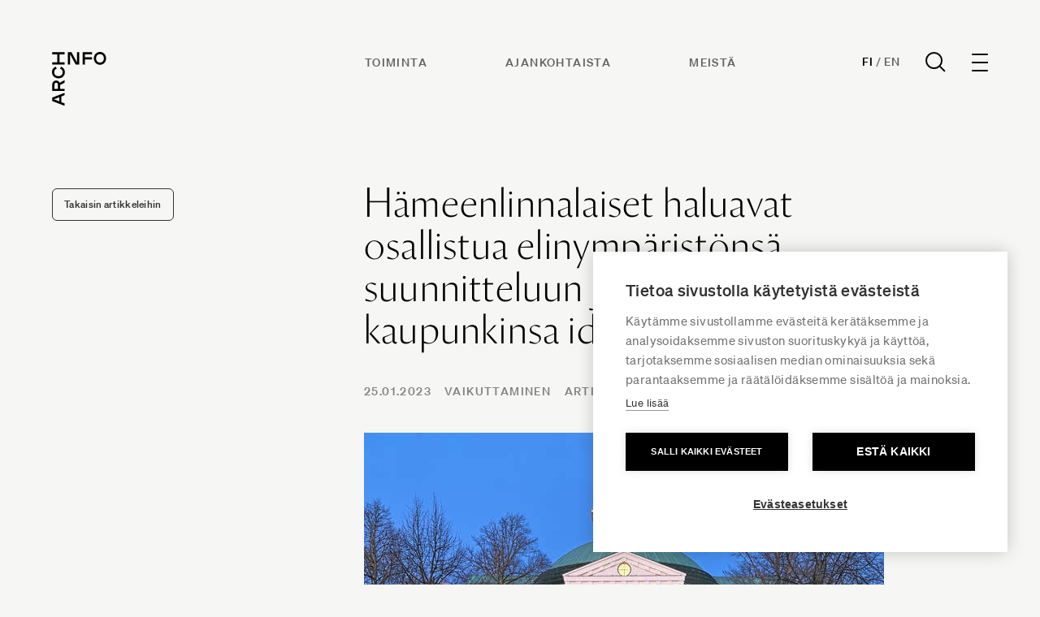

--- FILE ---
content_type: text/html; charset=UTF-8
request_url: https://www.archinfo.fi/artikkelit/hameenlinnalaiset-haluavat-osallistua-elinymparistonsa-suunnitteluun-ja-sailyttaa-kaupunkinsa-identiteetin
body_size: 14118
content:
<!DOCTYPE html><html
lang="fi-FI" class="no-js antialiased smooth-scroll" prefix="og: https://ogp.me/ns# fb: https://ogp.me/ns/fb#"><head><meta
charset="utf-8"><meta
http-equiv="x-ua-compatible" content="ie=edge"><meta
name="viewport" content="width=device-width, initial-scale=1, shrink-to-fit=no"><meta
name="apple-touch-icon" content="/uploads/favicon.png"><link
rel="shortcut icon" href="/uploads/favicon.png" type="image/png"><link
rel="preload" href="" as="font" crossorigin><link
rel="preload" href="" as="font" crossorigin><link
rel="preload" href="" as="font" crossorigin><link
rel="preload" href="" as="font" crossorigin><link
rel="preload" href="" as="font" crossorigin><link
rel="preload" href="" as="font" crossorigin><link
rel="preload" href="" as="font" crossorigin><link
rel="preload" href="" as="font" crossorigin><link
rel="preload" href="" as="font" crossorigin><link
rel="preload" href="" as="font" crossorigin> <script>(function(w,d,s,l,i){w[l]=w[l]||[];w[l].push({'gtm.start':new Date().getTime(),event:'gtm.js'});var f=d.getElementsByTagName(s)[0],j=d.createElement(s),dl=l!='dataLayer'?'&l='+l:'';j.async=true;j.src='https://www.googletagmanager.com/gtm.js?id='+i+dl;f.parentNode.insertBefore(j,f);})(window,document,'script','dataLayer','GTM-WX557CW');</script>  <script src="https://polyfill-fastly.io/v3/polyfill.js?callback=polyfillsAreLoaded&flags=gated" defer async></script> <style>body:not(.user-is-tabbing) button:focus,body:not(.user-is-tabbing) input:focus,body:not(.user-is-tabbing) select:focus,body:not(.user-is-tabbing) textarea:focus{outline:none}</style> <script>function handleFirstTab(e){if(e.keyCode===9){document.documentElement.classList.add('user-is-tabbing');window.removeEventListener('keydown',handleFirstTab);window.addEventListener('mousedown',handleMouseDownOnce);}
function handleMouseDownOnce(){document.documentElement.classList.remove('user-is-tabbing');window.removeEventListener('mousedown',handleMouseDownOnce);window.addEventListener('keydown',handleFirstTab);}}
window.addEventListener('keydown',handleFirstTab);document.documentElement.classList.remove('no-js');</script> <style>[v-cloak]{display:none !important}[x-cloak]{display:none !important}</style> <script type="module">!function(){const e=document.createElement("link").relList;if(!(e&&e.supports&&e.supports("modulepreload"))){for(const e of document.querySelectorAll('link[rel="modulepreload"]'))r(e);new MutationObserver((e=>{for(const o of e)if("childList"===o.type)for(const e of o.addedNodes)if("LINK"===e.tagName&&"modulepreload"===e.rel)r(e);else if(e.querySelectorAll)for(const o of e.querySelectorAll("link[rel=modulepreload]"))r(o)})).observe(document,{childList:!0,subtree:!0})}function r(e){if(e.ep)return;e.ep=!0;const r=function(e){const r={};return e.integrity&&(r.integrity=e.integrity),e.referrerpolicy&&(r.referrerPolicy=e.referrerpolicy),"use-credentials"===e.crossorigin?r.credentials="include":"anonymous"===e.crossorigin?r.credentials="omit":r.credentials="same-origin",r}(e);fetch(e.href,r)}}();</script> <script>!function(){var e=document.createElement("script");if(!("noModule"in e)&&"onbeforeload"in e){var t=!1;document.addEventListener("beforeload",(function(n){if(n.target===e)t=!0;else if(!n.target.hasAttribute("nomodule")||!t)return;n.preventDefault()}),!0),e.type="module",e.src=".",document.head.appendChild(e),e.remove()}}();</script> <script src="/dist/polyfills-legacy.5e833384.js" nomodule onload="e=new CustomEvent(&#039;vite-script-loaded&#039;, {detail:{path: &#039;vite/legacy-polyfills&#039;}});document.dispatchEvent(e);"></script> <script type="module" src="/dist/app.d270e1c1.js" crossorigin onload="e=new CustomEvent(&#039;vite-script-loaded&#039;, {detail:{path: &#039;src/js/app.js&#039;}});document.dispatchEvent(e);"></script> <link
href="/dist/vendor.bd94eda6.js" rel="modulepreload" crossorigin><link
href="/dist/app.848b0eb4.css" rel="stylesheet"> <script src="/dist/app-legacy.f847dca6.js" nomodule onload="e=new CustomEvent(&#039;vite-script-loaded&#039;, {detail:{path: &#039;src/js/app-legacy.js&#039;}});document.dispatchEvent(e);"></script> <script defer src="https://unpkg.com/alpinejs@3.9.0/dist/cdn.min.js"></script> <title>Archinfo | Hämeenlinnalaiset haluavat osallistua elinympäristönsä…</title><meta name="generator" content="SEOmatic">
<meta name="keywords" content="ohjelman, arkkitehtuuripoliittisen, esiin, kaupungin, kuultiin, tavoitteista, tapahtumassa, archinfon, valotti, hämeenlinnan, paikkakunnan, edustaja, katsauksen, suunnitteilla, asukkaiden">
<meta name="description" content="Tiistaina 17. tammikuuta Hämeenlinnassa järjestetty keskustelutilaisuus toi paikalle runsaasti kaupunkilaisia. Tapahtumassa kuultiin lukuisia erilaisia…">
<meta name="referrer" content="no-referrer-when-downgrade">
<meta name="robots" content="all">
<meta content="712185025482795" property="fb:profile_id">
<meta content="fi_FI" property="og:locale">
<meta content="Archinfo" property="og:site_name">
<meta content="website" property="og:type">
<meta content="https://www.archinfo.fi/artikkelit/hameenlinnalaiset-haluavat-osallistua-elinymparistonsa-suunnitteluun-ja-sailyttaa-kaupunkinsa-identiteetin" property="og:url">
<meta content="Hämeenlinnalaiset haluavat osallistua elinympäristönsä suunnitteluun…" property="og:title">
<meta content="Tiistaina 17. tammikuuta Hämeenlinnassa järjestetty keskustelutilaisuus toi paikalle runsaasti kaupunkilaisia. Tapahtumassa kuultiin lukuisia erilaisia…" property="og:description">
<meta content="https://www.archinfo.fi/uploads/_1200x630_crop_center-center_82_none/1341120806-huge.jpg?mtime=1765888897" property="og:image">
<meta content="1200" property="og:image:width">
<meta content="630" property="og:image:height">
<meta content="Archinfo logo on image" property="og:image:alt">
<meta content="https://www.youtube.com/channel/UCJbX3Wd7bx_HMYUvvwmCiAw" property="og:see_also">
<meta content="https://fi.linkedin.com/company/archinfo-finland" property="og:see_also">
<meta content="https://www.facebook.com/ArchinfoSuomi" property="og:see_also">
<meta content="https://www.instagram.com/archinfo_finland/" property="og:see_also">
<meta name="twitter:card" content="summary_large_image">
<meta name="twitter:site" content="@ArchinfoFinland">
<meta name="twitter:creator" content="@ArchinfoFinland">
<meta name="twitter:title" content="Hämeenlinnalaiset haluavat osallistua elinympäristönsä suunnitteluun…">
<meta name="twitter:description" content="Tiistaina 17. tammikuuta Hämeenlinnassa järjestetty keskustelutilaisuus toi paikalle runsaasti kaupunkilaisia. Tapahtumassa kuultiin lukuisia erilaisia…">
<meta name="twitter:image" content="https://www.archinfo.fi/uploads/_800x418_crop_center-center_82_none/1341120806-huge.jpg?mtime=1765888897">
<meta name="twitter:image:width" content="800">
<meta name="twitter:image:height" content="418">
<meta name="twitter:image:alt" content="Archinfo logo on image">
<link href="https://www.archinfo.fi/artikkelit/hameenlinnalaiset-haluavat-osallistua-elinymparistonsa-suunnitteluun-ja-sailyttaa-kaupunkinsa-identiteetin" rel="canonical">
<link href="https://www.archinfo.fi/" rel="home">
<link type="text/plain" href="https://www.archinfo.fi/humans.txt" rel="author">
<script>var siteVariables = {"siteUrl":"https:\/\/www.archinfo.fi\/","language":"fi-FI","siteUrls":["https:\/\/www.archinfo.fi\/","https:\/\/www.archinfo.fi\/en\/","https:\/\/new.finnisharchitecture.fi\/"],"csrfTokenName":"CRAFT_CSRF_TOKEN"};</script></head><body
id="top"
class="overflow-x-hidden loading article-template site-archinfo"
x-data="app()"
x-init="viewportHeight()"
x-on:resize.window="viewportHeight()"
>
<noscript><iframe
src="https://www.googletagmanager.com/ns.html?id=GTM-WX557CW"
height="0" width="0" style="display:none;visibility:hidden"></iframe></noscript>
<a
href="#main-content" class="skip">Siirry suoraan sisältöön</a><header
x-data="{ dropdownMenuOpen: false }"
class="site-header fixed top-0 left-0 w-full z-50 " :class="{ 'header--active': dropdownMenuOpen, 'header-inactive': !dropdownMenuOpen }"
><div
class="z-[9999] relative px-4 py-6 px-4 sm:px-6 lg:px-16 lg:py-16 site-header__content"><div
class=""><div
class="flex justify-between items-start"><div
class="header__logo-wrapper flex justify-start flex-shrink-0">
<a
class="header__logo" href="https://www.archinfo.fi/">
<span
class="sr-only">Archinfo</span>
<svg
fill="currentColor" width="68" height="66" viewBox="0 0 68 66" fill="none" xmlns="http://www.w3.org/2000/svg">
<g
clip-path="url(#clip0_340_10398)">
<path
d="M11.5955 54.7623V61.8974L15.4876 63.3869V66.3034L0.321777 60.4704V56.1893L15.4876 50.3652V53.2282L11.5955 54.7623ZM8.91128 55.7969L2.38862 58.3031L8.91128 60.8271V55.7969Z"/>
<path
d="M9.92274 40.7417V45.4063H15.488V48.082H0.322178V40.1799C0.293413 39.535 0.394289 38.8909 0.618822 38.2855C0.843354 37.68 1.18702 37.1254 1.62966 36.6543C2.0723 36.1831 2.60496 35.8049 3.19632 35.542C3.78769 35.279 4.42582 35.1365 5.07323 35.1228C5.99357 35.119 6.89512 35.3827 7.66744 35.8817C8.43976 36.3807 9.04938 37.0933 9.42169 37.9323L15.488 34.668V37.8877L9.92274 40.7417ZM3.03326 45.4063H7.23853V40.269C7.23853 38.6458 6.34376 37.852 5.13587 37.852C3.92797 37.852 3.03326 38.6458 3.03326 40.269V45.4063Z"/>
<path
d="M15.8196 24.9995C15.8196 29.2717 12.4822 32.4914 7.91014 32.4914C3.33803 32.4914 0.000638201 29.2717 0.000638201 24.9995C-0.0841742 23.5015 0.328131 22.0172 1.17389 20.776C2.01964 19.5347 3.25179 18.6056 4.68009 18.132L5.80747 20.5668C4.86648 20.8596 4.05069 21.4575 3.48975 22.2655C2.92882 23.0736 2.65498 24.0453 2.71172 25.0263C2.71172 27.9428 4.81435 29.8158 7.91014 29.8158C11.0059 29.8158 13.1086 27.9428 13.1086 25.0263C13.1616 24.0335 12.8755 23.0521 12.297 22.2422C11.7186 21.4323 10.8818 20.8417 9.92329 20.5668L11.0506 18.123C12.4938 18.5864 13.7434 19.5114 14.6056 20.7547C15.4679 21.9979 15.8946 23.49 15.8196 24.9995V24.9995Z"/>
<path
d="M9.20651 3.02382V12.7098H15.4697V15.3854H0.321777V12.7098H6.50444V3.02382H0.321777V0.348145H15.4876V3.02382H9.20651Z"/>
<path
d="M22.2252 2.70216V15.4384H19.541V0.320801H24.0147L30.8684 13.0927V0.320801H33.5526V15.4384H29.0789L22.2252 2.70216Z"/>
<path
d="M40.4596 3.02325V6.51946H49.1296V9.19514H40.4596V15.4384H37.7754V0.320801H49.3622V2.99648L40.4596 3.02325Z"/>
<path
d="M59.0348 0C63.3206 0 66.5506 3.32675 66.5506 7.88432C66.5506 12.4419 63.3206 15.7686 59.0348 15.7686C54.749 15.7686 51.519 12.4419 51.519 7.88432C51.519 3.32675 54.7401 0 59.0348 0ZM59.0348 2.67568C56.109 2.67568 54.2211 4.77162 54.2211 7.85757C54.2211 10.9435 56.109 13.0395 59.0348 13.0395C61.9606 13.0395 63.8485 10.9435 63.8485 7.85757C63.8485 4.77162 61.9606 2.70243 59.0348 2.70243V2.67568Z"/>
</g>
<defs>
<clipPath
id="clip0_340_10398">
<rect
width="68" height="66" fill="currentColor"/>
</clipPath>
</defs>
</svg>
</a></div><ul
class="hidden md:flex header__links mr-auto"><li
class="mr-12 lg:mr-24">
<a
href="https://www.archinfo.fi/toiminta"                class="text-sm font-bold text-[#626262] uppercase tracking-widest leading-normal hover:text-black transition-colors duration-200"
>Toiminta</a></li><li
class="mr-12 lg:mr-24">
<a
href="https://www.archinfo.fi/ajankohtaista"                class="text-sm font-bold text-[#626262] uppercase tracking-widest leading-normal hover:text-black transition-colors duration-200"
>Ajankohtaista</a></li><li
class="mr-12 lg:mr-24">
<a
href="https://www.archinfo.fi/archinfo"                class="text-sm font-bold text-[#626262] uppercase tracking-widest leading-normal hover:text-black transition-colors duration-200"
>Meistä</a></li></ul><div
class="flex items-center"><div
class="header__language-search flex items-center"><div
class="flex items-center font-soehne font-bold text-sm tracking-wide uppercase">
<a
href="https://www.archinfo.fi" class="site--active hover:text-[#828282] transition-colors duration-200">Fi</a>
<span
class="text-[#828282] mx-1">/</span>
<a
href="https://www.archinfo.fi/en" class=" hover:text-[#828282] transition-colors duration-200">En</a></div>
<a
href="https://www.archinfo.fi/search" class="nav-search ml-8">
<svg
width="25" height="25" viewBox="0 0 25 25" fill="none" xmlns="http://www.w3.org/2000/svg">
<circle
cx="10.56" cy="10.56" r="9.56" stroke="black" stroke-width="2"/>
<path
d="M24 24.0003L17.76 17.7603" stroke="black" stroke-width="2"/>
</svg>
</a><form
action="https://www.archinfo.fi/search" class="py-2 hidden">
<label
for="search" class="sr-only">Haku</label><div
class="relative"><div
class="pointer-events-none absolute inset-y-0 left-0 pl-3 flex items-center">
<svg
class="h-5 w-5 text-gray-600" xmlns="https://www.w3.org/2000/svg" viewBox="0 0 20 20" fill="currentColor" aria-hidden="true">
<path
fill-rule="evenodd" d="M8 4a4 4 0 100 8 4 4 0 000-8zM2 8a6 6 0 1110.89 3.476l4.817 4.817a1 1 0 01-1.414 1.414l-4.816-4.816A6 6 0 012 8z" clip-rule="evenodd" />
</svg></div>
<input
id="search" name="search" class="w-full font-semibold bg-transparent text-gray-600 border border-transparent rounded-md py-2 pl-10 pr-3 text-sm placeholder-gray-600 focus:outline-none focus:text-gray-600 focus:placeholder-gray-600 sm:text-sm appearance-none" placeholder="Haku" type="search"></div></form></div><div
class="ml-8"><div
@click="dropdownMenuOpen = !dropdownMenuOpen"
class="hamburger-icon cursor-pointer focus:outline-none focus:ring-2 focus:ring-inset focus:ring-black"
:class="{ 'is-active': dropdownMenuOpen }"
><div
class="hamburger-icon__line"></div><div
class="hamburger-icon__line"></div><div
class="hamburger-icon__line"></div><div
class="hamburger-icon__line"></div></div></div></div></div></div></div><div
class="mobile-navigation fixed z-50 inset-0 overflow-hidden"
aria-labelledby="slide-over-title"
role="dialog"
aria-modal="true"
@keydown.window.escape="dropdownMenuOpen = false"
x-show="dropdownMenuOpen"
x-cloak
><div
class="absolute inset-0 overflow-hidden"><div
x-show="dropdownMenuOpen"
x-transition:enter="ease-in-out duration-500"
x-transition:enter-start="opacity-0"
x-transition:enter-end="opacity-100"
x-transition:leave="ease-in-out duration-500"
x-transition:leave-start="opacity-100"
x-transition:leave-end="opacity-0"
@click="dropdownMenuOpen = false"
class="absolute inset-0 bg-gray-900 bg-opacity-75 transition-opacity"
aria-hidden="true"
></div><div
class="fixed inset-y-0 right-0 max-w-full flex"><div
x-show="dropdownMenuOpen"
x-transition:enter="transform transition ease-in-out duration-500"
x-transition:enter-start="-translate-y-full"
x-transition:enter-end="translate-y-0"
x-transition:leave="transform transition ease-in-out duration-500"
x-transition:leave-start="translate-y-0"
x-transition:leave-end="-translate-y-full"
class="w-screen"
><div
class="h-screen pt-56 pb-20 bg-white shadow-xl overflow-y-scroll bg-[#EDE9E7]"><div
class="min-h-full relative flex flex-col flex-1 px-4 sm:px-6 lg:px-16"><nav
class="flex flex-wrap"><ul
class="hidden md:block w-full md:w-1/2 xl:w-1/4 mb-16"><li
class="mb-5"><p
class="text-sm font-bold uppercase tracking-widest">Archinfo</p></li><li>
<a
href="https://www.google.com/maps/place/H%C3%A4meentie+19,+00500+Helsinki/@60.185713,24.9590202,17z/data=!3m1!4b1!4m6!3m5!1s0x4692099b2ded4cb3:0x2cb235ae7a6da2a7!8m2!3d60.1857104!4d24.9615951!16s%2Fg%2F11c27w9d4n?entry=ttu" class="text-base leading-[2] tracking-wide hover:text-[#626262] transition-colors duration-200;]">Hämeentie 19<br
/>
00500 Helsinki, Finland</a></li><li>
<a
href="tel:" class="text-base leading-[2] tracking-wide hover:text-[#626262] transition-colors duration-200;]"></a></li><li>
<a
href="mailto:info@archinfo.fi" class="text-base leading-[2] tracking-wide hover:text-[#626262] transition-colors duration-200;]">info@archinfo.fi</a></li></ul><ul
class="w-full md:w-1/2 xl:w-1/4 mb-16"><li
class="mb-5"><p
class="text-sm font-bold uppercase tracking-widest"><a
href="https://www.archinfo.fi/toiminta">Toiminta</a></p></li><li><a
href="https://www.archinfo.fi/toiminta/arkkitehtuuri" class="text-base leading-[2] tracking-wide hover:text-[#626262] transition-colors duration-200;]">Arkkitehtuuri</a></li><li><a
href="https://www.archinfo.fi/toiminta/kansainvalisyys" class="text-base leading-[2] tracking-wide hover:text-[#626262] transition-colors duration-200;]">Kansainvälisyys</a></li><li><a
href="https://www.archinfo.fi/toiminta/vaikuttaminen" class="text-base leading-[2] tracking-wide hover:text-[#626262] transition-colors duration-200;]">Vaikuttaminen</a></li><li><a
href="https://www.archinfo.fi/projektit" class="text-base leading-[2] tracking-wide hover:text-[#626262] transition-colors duration-200;]">Kaikki projektit</a></li></ul><ul
class="w-full md:w-1/2 xl:w-1/4 mb-16"><li
class="mb-5"><p
class="text-sm font-bold uppercase tracking-widest"><a
href="https://www.archinfo.fi/artikkelit">Ajankohtaista</a></p></li><li><a
href="https://www.archinfo.fi/artikkelit/uutiset" class="text-base leading-[2] tracking-wide hover:text-[#626262] transition-colors duration-200;]">Uutiset</a></li><li><a
href="https://www.archinfo.fi/artikkelit/artikkelit" class="text-base leading-[2] tracking-wide hover:text-[#626262] transition-colors duration-200;]">Artikkelit</a></li><li><a
href="https://www.archinfo.fi/tapahtumat" class="text-base leading-[2] tracking-wide hover:text-[#626262] transition-colors duration-200;]">Tapahtumat</a></li><li><a
href="https://www.archinfo.fi/artikkelit/ilmoitukset" class="text-base leading-[2] tracking-wide hover:text-[#626262] transition-colors duration-200;]">Ilmoitustaulu</a></li><li><a
href="/arkisto" class="text-base leading-[2] tracking-wide hover:text-[#626262] transition-colors duration-200;]">Arkisto</a></li></ul><ul
class="w-full md:w-1/2 xl:w-1/4 mb-16"><li
class="mb-5"><p
class="text-sm font-bold uppercase tracking-widest"><a >Tietoa meistä</a></p></li><li><a
href="https://www.archinfo.fi/archinfo" class="text-base leading-[2] tracking-wide hover:text-[#626262] transition-colors duration-200;]">Archinfo</a></li><li><a
href="https://www.archinfo.fi/archinfo/yhteystiedot" class="text-base leading-[2] tracking-wide hover:text-[#626262] transition-colors duration-200;]">Yhteystiedot</a></li><li><a
href="https://www.archinfo.fi/archinfo/medialle" class="text-base leading-[2] tracking-wide hover:text-[#626262] transition-colors duration-200;]">Medialle</a></li></ul><ul
class="w-full md:w-1/2 xl:w-1/4 mb-16"><li
class="mb-5"><p
class="text-sm font-bold uppercase tracking-widest"><a >Jäsenorganisaatiot</a></p></li><li><a
href="https://www.alvaraalto.fi/" class="text-base leading-[2] tracking-wide hover:text-[#626262] transition-colors duration-200;]">Alvar Aalto -säätiö</a></li><li><a
href="https://www.safa.fi/" class="text-base leading-[2] tracking-wide hover:text-[#626262] transition-colors duration-200;]">Suomen Arkkitehtiliitto SAFA</a></li><li><a
href="https://www.atl.fi/" class="text-base leading-[2] tracking-wide hover:text-[#626262] transition-colors duration-200;]">Arkkitehtitoimistojen liitto ATL</a></li><li><a
href="https://www.mfa.fi/" class="text-base leading-[2] tracking-wide hover:text-[#626262] transition-colors duration-200;]">Suomen arkkitehtuurimuseon säätiö</a></li><li><a
href="https://www.rts.fi/" class="text-base leading-[2] tracking-wide hover:text-[#626262] transition-colors duration-200;]">Rakennustietosäätiö RTS</a></li></ul><ul
class="md:hidden w-full md:w-1/2 xl:w-1/4 mb-16"><li
class="mb-5"><p
class="text-sm font-bold uppercase tracking-widest">Archinfo</p></li><li>
<a
href="https://www.google.com/maps/place/H%C3%A4meentie+19,+00500+Helsinki/@60.185713,24.9590202,17z/data=!3m1!4b1!4m6!3m5!1s0x4692099b2ded4cb3:0x2cb235ae7a6da2a7!8m2!3d60.1857104!4d24.9615951!16s%2Fg%2F11c27w9d4n?entry=ttu" class="text-base leading-[2] tracking-wide hover:text-[#626262] transition-colors duration-200;]">Hämeentie 19<br
/>
00500 Helsinki, Finland</a></li><li>
<a
href="tel:" class="text-base leading-[2] tracking-wide hover:text-[#626262] transition-colors duration-200;]"></a></li><li>
<a
href="mailto:info@archinfo.fi" class="text-base leading-[2] tracking-wide hover:text-[#626262] transition-colors duration-200;]">info@archinfo.fi</a></li></ul><div
class="w-full md:w-1/2 xl:w-1/4 mb-16"><p
class="text-sm font-bold uppercase tracking-widest mb-5">Uutiskirje</p><p
class="text-base leading-normal tracking-wide mb-6">Tilaamalla Archinfon uutiskirjeen saat uusimmat arkkitehtuurin alan uutiset suoraan sähköpostiisi.</p>
<a
href="https://www.archinfo.fi/tilaa-uutiskirjeemme" class="button">Tilaa</a></div></nav><div
class="flex justify-between items-end mt-auto"><p
class="text-sm tracking-wide leading-loose">
<span
class="block font-bold text-xs tracking-widest uppercase">Archinfo</span>
Hämeentie 19, Helsinki  |  info@archinfo.fi</p><div
class="flex space-x-6 lg:order-3 lg:mr-0">
<a
href="https://www.instagram.com/archinfo_finland/" class="text-gray-700 hover:text-black">
<span
class="sr-only">Instagram</span>
<svg
class="h-4 w-4" fill="currentColor" viewBox="0 0 24 24" width="24" height="24" aria-hidden="true">
<path
fill-rule="evenodd" d="M12.315 2c2.43 0 2.784.013 3.808.06 1.064.049 1.791.218 2.427.465a4.902 4.902 0 011.772 1.153 4.902 4.902 0 011.153 1.772c.247.636.416 1.363.465 2.427.048 1.067.06 1.407.06 4.123v.08c0 2.643-.012 2.987-.06 4.043-.049 1.064-.218 1.791-.465 2.427a4.902 4.902 0 01-1.153 1.772 4.902 4.902 0 01-1.772 1.153c-.636.247-1.363.416-2.427.465-1.067.048-1.407.06-4.123.06h-.08c-2.643 0-2.987-.012-4.043-.06-1.064-.049-1.791-.218-2.427-.465a4.902 4.902 0 01-1.772-1.153 4.902 4.902 0 01-1.153-1.772c-.247-.636-.416-1.363-.465-2.427-.047-1.024-.06-1.379-.06-3.808v-.63c0-2.43.013-2.784.06-3.808.049-1.064.218-1.791.465-2.427a4.902 4.902 0 011.153-1.772A4.902 4.902 0 015.45 2.525c.636-.247 1.363-.416 2.427-.465C8.901 2.013 9.256 2 11.685 2h.63zm-.081 1.802h-.468c-2.456 0-2.784.011-3.807.058-.975.045-1.504.207-1.857.344-.467.182-.8.398-1.15.748-.35.35-.566.683-.748 1.15-.137.353-.3.882-.344 1.857-.047 1.023-.058 1.351-.058 3.807v.468c0 2.456.011 2.784.058 3.807.045.975.207 1.504.344 1.857.182.466.399.8.748 1.15.35.35.683.566 1.15.748.353.137.882.3 1.857.344 1.054.048 1.37.058 4.041.058h.08c2.597 0 2.917-.01 3.96-.058.976-.045 1.505-.207 1.858-.344.466-.182.8-.398 1.15-.748.35-.35.566-.683.748-1.15.137-.353.3-.882.344-1.857.048-1.055.058-1.37.058-4.041v-.08c0-2.597-.01-2.917-.058-3.96-.045-.976-.207-1.505-.344-1.858a3.097 3.097 0 00-.748-1.15 3.098 3.098 0 00-1.15-.748c-.353-.137-.882-.3-1.857-.344-1.023-.047-1.351-.058-3.807-.058zM12 6.865a5.135 5.135 0 110 10.27 5.135 5.135 0 010-10.27zm0 1.802a3.333 3.333 0 100 6.666 3.333 3.333 0 000-6.666zm5.338-3.205a1.2 1.2 0 110 2.4 1.2 1.2 0 010-2.4z" clip-rule="evenodd" />
</svg>
</a>
<a
href="https://www.facebook.com/ArchinfoSuomi" class="text-gray-700 hover:text-black">
<span
class="sr-only">Facebook</span>
<svg
class="h-4 w-4" fill="currentColor" viewBox="0 0 10 16">
<path
d="M8.69512 8.93203L9.1359 6.05825H6.37862V4.19334C6.37862 3.40712 6.76378 2.64078 7.99878 2.64078H9.2524V0.194188C9.2524 0.194188 8.11468 0 7.027 0C4.75606 0 3.27184 1.37631 3.27184 3.86797V6.05825H0.747559V8.93203H3.27184V15.8792C3.778 15.9586 4.29678 16 4.82525 16C5.35371 16 5.87246 15.9586 6.37862 15.8792V8.93203H8.69512Z" fill="#333333"/>
</svg>
</a>
<a
href="https://fi.linkedin.com/company/archinfo-finland" class="text-gray-700 hover:text-black">
<span
class="sr-only">LinkedIn</span>
<svg
class="h-4 w-4" fill="currentColor" viewBox="0 0 16 16" width="24" height="24" aria-hidden="true">
<path
d="M14.7907 -0.0424805C15.4432 -0.0424805 15.9746 0.474176 15.9746 1.11146V14.8068C15.9746 15.4441 15.4432 15.9616 14.7907 15.9616H1.15135C0.500135 15.9616 -0.0290527 15.4441 -0.0290527 14.8068V1.11146C-0.0290527 0.474176 0.500135 -0.0424805 1.15135 -0.0424805H14.7907ZM13.6085 13.5947V9.40611C13.6085 7.34918 13.1644 5.76777 10.761 5.76777C9.6062 5.76777 8.8317 6.40099 8.5152 7.00139H8.4827V5.9573H6.20735V13.5947H8.57817V9.81724C8.57817 8.82089 8.76663 7.85558 10.0017 7.85558C11.2199 7.85558 11.2351 8.99499 11.2351 9.88064V13.5947H13.6085ZM4.71826 5.9573H2.3422V13.5947H4.71826V5.9573ZM3.53085 2.16077C2.76851 2.16077 2.15379 2.77749 2.15379 3.53724C2.15379 4.29718 2.76851 4.91386 3.53085 4.91386C4.2902 4.91386 4.90667 4.29718 4.90667 3.53724C4.90667 2.77749 4.2902 2.16077 3.53085 2.16077Z" fill="#333333"/>
</svg>
</a>
<a
href="https://www.youtube.com/channel/UCJbX3Wd7bx_HMYUvvwmCiAw" class="text-gray-700 hover:text-black">
<span
class="sr-only">YouTube</span>
<svg
class="h-4 w-4" fill="currentColor" viewBox="0 0 16 16" width="24" height="24" aria-hidden="true">
<path
d="M7.95231 2.83331C5.83474 2.83331 3.86729 2.98419 2.74463 3.21873C2.74224 3.21936 2.73985 3.22001 2.73747 3.22068C1.89166 3.41021 1.09523 4.01606 0.927572 4.96482C0.927349 4.96612 0.927132 4.96743 0.926921 4.96873C0.798116 5.7334 0.666504 6.73021 0.666504 8.16665C0.666504 9.60036 0.798567 10.5708 0.961426 11.3756C1.1332 12.2964 1.91124 12.9206 2.77002 13.1126C2.77413 13.1137 2.77825 13.1148 2.78239 13.1159C3.95407 13.3467 5.86599 13.5 7.98356 13.5C10.1011 13.5 12.0141 13.3467 13.186 13.1159C13.1902 13.1148 13.1943 13.1137 13.1984 13.1126C14.0442 12.9231 14.8406 12.3172 15.0083 11.3685C15.0088 11.3661 15.0092 11.3637 15.0096 11.3613C15.1364 10.581 15.3008 9.58519 15.3332 8.14646C15.3332 8.14277 15.3332 8.13909 15.3332 8.1354C15.3332 6.69588 15.1684 5.69287 15.0076 4.89842C14.8372 3.97567 14.0583 3.34981 13.1984 3.15753C13.1853 3.15461 13.172 3.15222 13.1587 3.15037C12.0153 2.98963 10.0702 2.83331 7.95231 2.83331ZM6.71859 5.6673C6.84206 5.66475 6.96968 5.69395 7.08968 5.7617L9.95752 7.38214C10.4412 7.65547 10.4412 8.34514 9.95752 8.61847L7.08968 10.2389C6.61001 10.5096 6.01221 10.1668 6.01221 9.62042V6.37954C6.01221 5.96979 6.34818 5.67495 6.71859 5.6673Z" fill="#333333"/>
</svg>
</a></div></div></div></div></div></div></div></div></header><main
id="content" class="site-content"><section
class="w-full pt-40 md:pt-56 pb-24 px-4 sm:px-6 lg:px-16 overflow-hidden"><div
class="flex flex-col-reverse lg:flex-row lg:justify-between items-start">
<a
href="https://www.archinfo.fi/artikkelit" class="block text-xs text-[#333333] font-bold rounded-md py-2.5 px-3.5 border border-[#333333] hover:bg-[#333333] hover:text-white transition-colors duration-200 tracking-wide mt-12 lg:mt-2">
Takaisin artikkeleihin
</a><div
class="w-full lg:w-2/3"><div
class="max-w-[640px]"><h1 class="heading-3 mb-10">Hämeenlinnalaiset haluavat osallistua elinympäristönsä suunnitteluun ja säilyttää kaupunkinsa identiteetin</h1><div
class="flex flex-wrap text-sm tracking-widest mb-10">
<time
class="text-sm font-bold uppercase text-[#828282]" datetime="2023-01-25T11:24:00+02:00">
25.01.2023
</time><div
class="text-sm font-bold uppercase tracking-widest ml-4">
<a
href="https://www.archinfo.fi/artikkelit/vaikuttaminen" class=" mr-3 text-[#828282] hover:text-black transition-colors duration-200">Vaikuttaminen</a>
<a
href="https://www.archinfo.fi/artikkelit/artikkelit" class=" mr-3 text-[#828282] hover:text-black transition-colors duration-200">Artikkelit</a></div></div><div
class="mb-12"><figure>
<img
src="data:image/svg+xml,%3Csvg%20xmlns=%27http://www.w3.org/2000/svg%27%20width=%271280%27%20height=%27853%27%20style=%27background:%23CCC%27%20/%3E"
data-srcset="/uploads/_640x426_crop_center-center_60_line/1341120806-huge.jpg 640w, /uploads/_1280x853_crop_center-center_82_line/1341120806-huge.jpg 1280w, /uploads/_2560x1706_crop_center-center_61_line/1341120806-huge.jpg 2560w"
data-sizes="auto"
alt="Hämeenlinnan kirkko kuvattu edestäpäin talvisaikaan"
class="w-full lazyload"
/></figure><p
class="text-xxs font-bold text-[#828282] uppercase tracking-wider leading-loose mt-2 text-right">kuva: Mikhail Markovskiy</p></div><p
class="text-[18px] sm:text-lg leading-loose mb-8">
Archinfon eri puolilla Suomea järjestämät Apoli-keskustelu- ja kohtaamistilaisuudet keräävät  paikallisia näkökulmia Suomen uuteen arkkitehtuuripoliittiseen ohjelmaan. Tällä kertaa ääneen pääsivät hämeenlinnalaiset.</p><div
class="richText"><p
dir="ltr">Tiistaina 17. tammikuuta Hämeenlinnassa järjestetty keskustelutilaisuus toi paikalle runsaasti kaupunkilaisia. Tapahtumassa kuultiin lukuisia erilaisia näkökulmia ja puheenvuoroja paikkakunnan arkkitehtuurista ja sen tulevaisuudesta.</p><p
dir="ltr">Tapahtuman alustukseksi Archinfon asiantuntija <strong>Aleksi Lohtaja</strong> kertoi arkkitehtuuripoliittisen ohjelman tavoitteista ja valotti ohjelman esiin nostamaa käsitettä arkkitehtoninen kestävyys. Hämeenlinnan kaupungin edustaja <strong>Jari Mettälä</strong> teki katsauksen kaupungin suunnitteilla oleviin rakennushankkeisiin ja siihen, miten ne asettuvat osaksi hämeenlinnalaisen arkkitehtuurin historiallisia jatkumoita. Lisäksi tapahtumassa kuultiin Taiteen edistämiskeskuksen asiantuntijoita <strong>Mika Savelaa</strong> ja <strong>Maija Kasvista</strong>.</p><p
dir="ltr">Keskustelussa nousi esiin kaupungin asukkaiden halu osallistua rakennettua ympäristöä koskevaan suunnitteluun. Myös Hämeenlinnan paikallisidentiteetin säilyttämistä sekä luonnon merkitystä osana kestävää arkkitehtuuria ja kaupunkisuunnittelua pidettiin tärkeinä. Tapahtumassa kerättyä palautetta hyödynnetään arkkitehtuuripoliittisen ohjelman toimeenpanossa.</p><p
dir="ltr">Archinfon keskustelutilaisuudet jatkuvat vuonna 2023 eri puolilla Suomea. Kohtaamis- ja keskustelutilaisuuksien ideana on jakaa kansalaisten kanssa ajatuksia apolin tavoitteista heidän omassa lähiympäristössään. Tapahtumissa tuodaan yhteen paikkakunnan toimijoita, päättäjiä ja asukkaita. Tilaisuuksissa esitellään apolia ja sen tavoitteita paikallisen tason kautta.</p><p
dir="ltr">Tulevista Apoli-tapahtumista tiedotetaan Archinfon verkkosivuilla <a
href="https://www.archinfo.fi/toiminta/vaikuttaminen/apoli-2022-2035" target="_blank">täällä</a>&nbsp;</p><p><br></p></div><footer
class="mt-8"><div
class="flex justify-between mb-8"><p
class="text-sm tracking-wide text-[#626262] uppercase">Jaa tämä artikkeli</p><div
class="a2a_kit a2a_default_style">
<a
class="a2a_button_facebook text-[#626262] hover:text-black transition-colors duration-200">
<svg
width="30" height="30" viewBox="0 0 30 30" class="fill-current"><path
fill-rule="evenodd" clip-rule="evenodd" d="M15 27a12 12 0 1 0 0-24 12 12 0 0 0 0 24zm-1.23-6.03V15.6H12v-2.15h1.77v-1.6C13.77 10 14.85 9 16.42 9c.75 0 1.4.06 1.58.08v1.93h-1.09c-.85 0-1.02.43-1.02 1.05v1.38h2.04l-.27 2.15H15.9V21l-2.13-.03z"></path></svg>
</a>
<a
class="a2a_button_twitter text-[#626262] hover:text-black transition-colors duration-200">
<svg
width="30" height="30" viewBox="0 0 30 30" class="fill-current"><path
fill-rule="evenodd" clip-rule="evenodd" d="M15 27a12 12 0 1 0 0-24 12 12 0 0 0 0 24zm4.95-16.17a2.67 2.67 0 0 0-4.6 1.84c0 .2.03.41.05.62a7.6 7.6 0 0 1-5.49-2.82 3 3 0 0 0-.38 1.34c.02.94.49 1.76 1.2 2.23a2.53 2.53 0 0 1-1.2-.33v.04c0 1.28.92 2.36 2.14 2.62-.23.05-.46.08-.71.1l-.21-.02-.27-.03a2.68 2.68 0 0 0 2.48 1.86A5.64 5.64 0 0 1 9 19.38a7.62 7.62 0 0 0 4.1 1.19c4.9 0 7.58-4.07 7.57-7.58v-.39c.52-.36.97-.83 1.33-1.38-.48.23-1 .37-1.53.43.56-.33.96-.86 1.15-1.48-.5.31-1.07.53-1.67.66z"></path></svg>
</a>
<a
class="a2a_button_copy_link text-[#626262] hover:text-black transition-colors duration-200">
<svg
width="30" height="30" viewBox="0 0 30 30" class="fill-current"><path
fill-rule="evenodd" clip-rule="evenodd" d="M15 27a12 12 0 1 0 0-24 12 12 0 0 0 0 24zM9.29 16.28c-.2.36-.29.75-.29 1.17a2.57 2.57 0 0 0 .78 1.84l1.01.96c.53.5 1.17.75 1.92.75s1.38-.25 1.9-.75l1.2-1.15.75-.71.51-.5a2.51 2.51 0 0 0 .72-2.34.7.7 0 0 0-.03-.18 2.74 2.74 0 0 0-.23-.5v-.02l-.08-.14-.02-.03-.02-.01a.33.33 0 0 0-.07-.1c0-.02-.01-.03-.03-.05a.2.2 0 0 0-.03-.03l-.03-.04v-.01l-.02-.03-.04-.03a.85.85 0 0 1-.13-.13l-.43-.42-.06.06-.9.84-.05.09a.26.26 0 0 0-.03.1l.37.38c.04.03.08.07.1.11l.01.01.01.03.02.01.04.1.03.04.06.1v.02l.01.02c.03.1.05.2.05.33a1 1 0 0 1-.12.49c-.07.13-.15.22-.22.29l-.88.85-.61.57-.95.92c-.22.2-.5.3-.82.3-.31 0-.58-.1-.8-.3l-.98-.96a1.15 1.15 0 0 1-.3-.42 1.4 1.4 0 0 1-.04-.35c0-.1.01-.2.04-.3a1 1 0 0 1 .3-.49l1.5-1.46v-.24c0-.21 0-.42.04-.6a3.5 3.5 0 0 1 .92-1.72c-.41.1-.78.32-1.11.62l-.01.02-.01.01-2.46 2.33c-.2.21-.35.4-.44.6h-.02c0 .02 0 .02-.02.02v.02l-.01.01zm3.92-1.8a1.83 1.83 0 0 0 .02.97c0 .06 0 .13.02.19.06.17.14.34.22.5v.02l.06.12.02.03.01.02.08.1c0 .02.02.03.04.05l.08.1h.01c0 .01 0 .03.02.03l.14.14.43.41.08-.06.88-.84.05-.09.03-.1-.36-.37a.4.4 0 0 1-.12-.13v-.02l-.02-.02-.05-.09-.04-.04-.04-.1v-.02l-.02-.02a1.16 1.16 0 0 1 .06-.82c.09-.14.16-.24.23-.3l.9-.85.6-.58.93-.92c.23-.2.5-.3.82-.3a1.2 1.2 0 0 1 .82.3l1 .96c.13.15.23.29.28.42a1.43 1.43 0 0 1 0 .66c-.03.17-.12.33-.26.48l-1.54 1.45.02.25a3.28 3.28 0 0 1-.96 2.32 2.5 2.5 0 0 0 1.1-.62l.01-.01 2.46-2.34c.19-.2.35-.4.46-.6l.02-.02v-.02h.01a2.45 2.45 0 0 0 .21-1.82 2.53 2.53 0 0 0-.7-1.19l-1-.96a2.68 2.68 0 0 0-1.91-.75c-.75 0-1.38.25-1.9.76l-1.2 1.14-.76.72-.5.49c-.4.37-.64.83-.74 1.37z"></path></svg>
</a></div></div><div
class="">
<a
href="https://www.archinfo.fi/tagit/politiikka" class="inline-block text-xxs font-bold py-1.5 px-2 text-[#626262] leading-none uppercase tracking-widest border border-[#626262] rounded-md hover:bg-[#333333] hover:border-[#333333] hover:text-white transition-colors duration-200 mb-2.5 mr-2">politiikka</a>
<a
href="https://www.archinfo.fi/tagit/apoli" class="inline-block text-xxs font-bold py-1.5 px-2 text-[#626262] leading-none uppercase tracking-widest border border-[#626262] rounded-md hover:bg-[#333333] hover:border-[#333333] hover:text-white transition-colors duration-200 mb-2.5 mr-2">apoli</a>
<a
href="https://www.archinfo.fi/tagit/taide" class="inline-block text-xxs font-bold py-1.5 px-2 text-[#626262] leading-none uppercase tracking-widest border border-[#626262] rounded-md hover:bg-[#333333] hover:border-[#333333] hover:text-white transition-colors duration-200 mb-2.5 mr-2">taide</a></div></footer></div></div></div></section><section
class="pt-20 pb-64 px-4 sm:px-6 lg:px-16 overflow-hidden"><div
class="w-full relative"><div
class="mb-6 md:mb-8 lg:mb-12 flex flex-wrap items-baseline justify-between"><h2 class="font-soehne text-sm md:text-base tracking-wide leading-loose mr-6">
Aiheeseen liittyvät artikkelit</h2>
<a
href="" class="font-soehne text-sm tracking-wide leading-loose border-b border-black hover:border-transparent transition-border duration-200">
See all
</a></div><div
class="flex flex-wrap lg:block articles-grid -mx-5"><div
class="article-card w-full md:w-1/2 xl:w-1/3 2xl:w-1/4 px-5 mb-14"><div
class="flex flex-col">
<a
href="https://www.archinfo.fi/artikkelit/uusi-eurooppalainen-bauhaus-vahvistaa-rooliaan-eun-politiikka-ja-rahoitusinstrumenttina" class="block mb-6"><figure
class="flex-shrink-0 bg-green-light transition-colors duration-200">
<img
src="data:image/svg+xml,%3Csvg%20xmlns=%27http://www.w3.org/2000/svg%27%20width=%271280%27%20height=%27853%27%20style=%27background:%23CCC%27%20/%3E"
data-srcset="/uploads/_640x426_crop_center-center_60_line/new_european_bauhaus_JRC_seville_SH.jpg 640w, /uploads/_1280x853_crop_center-center_82_line/new_european_bauhaus_JRC_seville_SH.jpg 1280w, /uploads/_2560x1706_crop_center-center_61_line/new_european_bauhaus_JRC_seville_SH.jpg 2560w"
data-sizes="auto"
alt="kuvituskuva"
class="h-full w-full object-cover lazyload"
/></figure>
</a><div
class="font-soehne font-bold uppercase tracking-widest text-xs mb-6">
<span>08.01.2026</span>
<span
class="mx-1">/</span>
<a
href="https://www.archinfo.fi/artikkelit/vaikuttaminen" class="inline-block mr-2 hover:text-[#626262] transition-colors duration-200">Vaikuttaminen</a>
<a
href="https://www.archinfo.fi/artikkelit/uutiset" class="inline-block mr-2 hover:text-[#626262] transition-colors duration-200">Uutiset</a></div><div
class="block max-w-md mb-6">
<a
href="https://www.archinfo.fi/artikkelit/uusi-eurooppalainen-bauhaus-vahvistaa-rooliaan-eun-politiikka-ja-rahoitusinstrumenttina" class="font-orleans tracking-wide leading-tight inline-block text-[28px] sm:text-xl hover:text-[#626262] transition-colors duration-200">Uusi eurooppalainen Bauhaus vahvistaa rooliaan EU:n politiikka- ja rahoitusinstrumenttina</a></div><div
class="flex flex-wrap">
<a
href="https://www.archinfo.fi/tagit/asuminen" class="text-xxs font-bold py-1.5 px-2 text-[#626262] leading-none uppercase tracking-widest border border-[#626262] rounded-md hover:bg-[#333333] hover:border-[#333333] hover:text-white transition-colors duration-200 mr-2 mb-2">asuminen</a>
<a
href="https://www.archinfo.fi/tagit/politiikka" class="text-xxs font-bold py-1.5 px-2 text-[#626262] leading-none uppercase tracking-widest border border-[#626262] rounded-md hover:bg-[#333333] hover:border-[#333333] hover:text-white transition-colors duration-200 mr-2 mb-2">politiikka</a>
<a
href="https://www.archinfo.fi/tagit/neb" class="text-xxs font-bold py-1.5 px-2 text-[#626262] leading-none uppercase tracking-widest border border-[#626262] rounded-md hover:bg-[#333333] hover:border-[#333333] hover:text-white transition-colors duration-200  mb-2">NEB</a></div></div></div><div
class="article-card w-full md:w-1/2 xl:w-1/3 2xl:w-1/4 px-5 mb-14"><div
class="flex flex-col">
<a
href="https://www.archinfo.fi/artikkelit/vantaan-uusi-arkkitehtuuriohjelma" class="block mb-6"><figure
class="flex-shrink-0 bg-orange-medium transition-colors duration-200">
<img
src="data:image/svg+xml,%3Csvg%20xmlns=%27http://www.w3.org/2000/svg%27%20width=%271280%27%20height=%27703%27%20style=%27background:%23CCC%27%20/%3E"
data-srcset="/uploads/_640x351_crop_center-center_60_line/Tikkurilankosken-puistoalue_Sakari-Manninen_2021.jpg 640w, /uploads/_1280x703_crop_center-center_82_line/Tikkurilankosken-puistoalue_Sakari-Manninen_2021.jpg 1280w, /uploads/_2560x1406_crop_center-center_61_line/Tikkurilankosken-puistoalue_Sakari-Manninen_2021.jpg 2560w"
data-sizes="auto"
alt="Joki virtaa vanhan piipun vieressä"
class="h-full w-full object-cover lazyload"
/></figure>
</a><div
class="font-soehne font-bold uppercase tracking-widest text-xs mb-6">
<span>07.01.2026</span>
<span
class="mx-1">/</span>
<a
href="https://www.archinfo.fi/artikkelit/vaikuttaminen" class="inline-block mr-2 hover:text-[#626262] transition-colors duration-200">Vaikuttaminen</a>
<a
href="https://www.archinfo.fi/artikkelit/uutiset" class="inline-block mr-2 hover:text-[#626262] transition-colors duration-200">Uutiset</a></div><div
class="block max-w-md mb-6">
<a
href="https://www.archinfo.fi/artikkelit/vantaan-uusi-arkkitehtuuriohjelma" class="font-orleans tracking-wide leading-tight inline-block text-[28px] sm:text-xl hover:text-[#626262] transition-colors duration-200">Vantaan uusi arkkitehtuuriohjelma kannustaa säilyttämään vanhaa ja luomaan viihtyisiä ympäristöjä kaikille kaupunkilaisille</a></div><div
class="flex flex-wrap">
<a
href="https://www.archinfo.fi/tagit/kestavyys" class="text-xxs font-bold py-1.5 px-2 text-[#626262] leading-none uppercase tracking-widest border border-[#626262] rounded-md hover:bg-[#333333] hover:border-[#333333] hover:text-white transition-colors duration-200 mr-2 mb-2">kestävyys</a>
<a
href="https://www.archinfo.fi/tagit/kaupunkikehitys" class="text-xxs font-bold py-1.5 px-2 text-[#626262] leading-none uppercase tracking-widest border border-[#626262] rounded-md hover:bg-[#333333] hover:border-[#333333] hover:text-white transition-colors duration-200 mr-2 mb-2">kaupunkikehitys</a>
<a
href="https://www.archinfo.fi/tagit/kaupungit-ja-kunnat" class="text-xxs font-bold py-1.5 px-2 text-[#626262] leading-none uppercase tracking-widest border border-[#626262] rounded-md hover:bg-[#333333] hover:border-[#333333] hover:text-white transition-colors duration-200 mr-2 mb-2">kaupungit ja kunnat</a>
<a
href="https://www.archinfo.fi/tagit/politiikka" class="text-xxs font-bold py-1.5 px-2 text-[#626262] leading-none uppercase tracking-widest border border-[#626262] rounded-md hover:bg-[#333333] hover:border-[#333333] hover:text-white transition-colors duration-200 mr-2 mb-2">politiikka</a>
<a
href="https://www.archinfo.fi/tagit/apoli" class="text-xxs font-bold py-1.5 px-2 text-[#626262] leading-none uppercase tracking-widest border border-[#626262] rounded-md hover:bg-[#333333] hover:border-[#333333] hover:text-white transition-colors duration-200  mb-2">apoli</a></div></div></div><div
class="article-card w-full md:w-1/2 xl:w-1/3 2xl:w-1/4 px-5 mb-14"><div
class="flex flex-col">
<a
href="https://www.archinfo.fi/artikkelit/apoli-paiva-2025-tulevaisuus-on-jo-rakennettu" class="block mb-6"><figure
class="flex-shrink-0 bg-blue-medium transition-colors duration-200">
<img
src="data:image/svg+xml,%3Csvg%20xmlns=%27http://www.w3.org/2000/svg%27%20width=%271280%27%20height=%27853%27%20style=%27background:%23CCC%27%20/%3E"
data-srcset="/uploads/_640x426_crop_center-center_60_line/Tikkurila-joki_Jori-Lindroth_2024.jpg 640w, /uploads/_1280x853_crop_center-center_82_line/Tikkurila-joki_Jori-Lindroth_2024.jpg 1280w, /uploads/_2560x1706_crop_center-center_61_line/Tikkurila-joki_Jori-Lindroth_2024.jpg 2560w"
data-sizes="auto"
alt="Joki virtaa Tikkurilassa"
class="h-full w-full object-cover lazyload"
/></figure>
</a><div
class="font-soehne font-bold uppercase tracking-widest text-xs mb-6">
<span>25.11.2025</span>
<span
class="mx-1">/</span>
<a
href="https://www.archinfo.fi/artikkelit/vaikuttaminen" class="inline-block mr-2 hover:text-[#626262] transition-colors duration-200">Vaikuttaminen</a>
<a
href="https://www.archinfo.fi/artikkelit/uutiset" class="inline-block mr-2 hover:text-[#626262] transition-colors duration-200">Uutiset</a></div><div
class="block max-w-md mb-6">
<a
href="https://www.archinfo.fi/artikkelit/apoli-paiva-2025-tulevaisuus-on-jo-rakennettu" class="font-orleans tracking-wide leading-tight inline-block text-[28px] sm:text-xl hover:text-[#626262] transition-colors duration-200">Vuoden 2025 Apoli-päivää vietetään Vantaalla – striimaus on katsottavissa</a></div><div
class="flex flex-wrap">
<a
href="https://www.archinfo.fi/tagit/seminaari" class="text-xxs font-bold py-1.5 px-2 text-[#626262] leading-none uppercase tracking-widest border border-[#626262] rounded-md hover:bg-[#333333] hover:border-[#333333] hover:text-white transition-colors duration-200 mr-2 mb-2">seminaari</a>
<a
href="https://www.archinfo.fi/tagit/palkinnot" class="text-xxs font-bold py-1.5 px-2 text-[#626262] leading-none uppercase tracking-widest border border-[#626262] rounded-md hover:bg-[#333333] hover:border-[#333333] hover:text-white transition-colors duration-200 mr-2 mb-2">palkinnot</a>
<a
href="https://www.archinfo.fi/tagit/kaupungit-ja-kunnat" class="text-xxs font-bold py-1.5 px-2 text-[#626262] leading-none uppercase tracking-widest border border-[#626262] rounded-md hover:bg-[#333333] hover:border-[#333333] hover:text-white transition-colors duration-200 mr-2 mb-2">kaupungit ja kunnat</a>
<a
href="https://www.archinfo.fi/tagit/politiikka" class="text-xxs font-bold py-1.5 px-2 text-[#626262] leading-none uppercase tracking-widest border border-[#626262] rounded-md hover:bg-[#333333] hover:border-[#333333] hover:text-white transition-colors duration-200 mr-2 mb-2">politiikka</a>
<a
href="https://www.archinfo.fi/tagit/apoli" class="text-xxs font-bold py-1.5 px-2 text-[#626262] leading-none uppercase tracking-widest border border-[#626262] rounded-md hover:bg-[#333333] hover:border-[#333333] hover:text-white transition-colors duration-200  mb-2">apoli</a></div></div></div></div></div></section></main><footer
class="site-footer bg-white" aria-labelledby="footerHeading"><h2 id="footerHeading" class="sr-only">Footer</h2><div
class="px-4 pb-12 px-4 sm:px-6 lg:px-16"><div
class="py-8 lg:py-16 lg:grid lg:grid-cols-4 lg:gap-8"><div
class="pb-6 grid gap-8 sm:grid-cols-3 lg:col-span-2 lg:pb-0"><div
class="">
<a
href="https://www.archinfo.fi/toiminta"                class="text-sm font-semibold text-gray-700 tracking-wider uppercase hover:text-gray-900"
>Toiminta</a><ul
class="mt-5 space-y-2"><li>
<a
href="https://www.archinfo.fi/toiminta/arkkitehtuuri"                        class="inline-block text-sm leading-[2] tracking-wide text-gray-700 hover:text-gray-900 "
>Arkkitehtuuri</a></li><li>
<a
href="https://www.archinfo.fi/toiminta/kansainvalisyys"                        class="inline-block text-sm leading-[2] tracking-wide text-gray-700 hover:text-gray-900 "
>Kansainvälisyys</a></li><li>
<a
href="https://www.archinfo.fi/toiminta/vaikuttaminen"                        class="inline-block text-sm leading-[2] tracking-wide text-gray-700 hover:text-gray-900 "
>Vaikuttaminen</a></li><li>
<a
href="https://www.archinfo.fi/projektit"                        class="inline-block text-sm leading-[2] tracking-wide text-gray-700 hover:text-gray-900 "
>Kaikki projektit</a></li></ul></div><div
class="">
<a
href="https://www.archinfo.fi/artikkelit"                class="text-sm font-semibold text-gray-700 tracking-wider uppercase hover:text-gray-900"
>Ajankohtaista</a><ul
class="mt-5 space-y-2"><li>
<a
href="https://www.archinfo.fi/artikkelit/uutiset"                        class="inline-block text-sm leading-[2] tracking-wide text-gray-700 hover:text-gray-900 "
>Uutiset</a></li><li>
<a
href="https://www.archinfo.fi/artikkelit/artikkelit"                        class="inline-block text-sm leading-[2] tracking-wide text-gray-700 hover:text-gray-900 "
>Artikkelit</a></li><li>
<a
href="https://www.archinfo.fi/artikkelit/ilmoitukset"                        class="inline-block text-sm leading-[2] tracking-wide text-gray-700 hover:text-gray-900 "
>Ilmoitukset</a></li><li>
<a
href="https://www.archinfo.fi/tapahtumat"                        class="inline-block text-sm leading-[2] tracking-wide text-gray-700 hover:text-gray-900 "
>Tapahtumat</a></li><li>
<a
class="inline-block text-sm leading-[2] tracking-wide text-gray-700  "
>Arkisto</a></li></ul></div><div
class="">
<a
class="text-sm font-semibold text-gray-700 tracking-wider uppercase "
>Meistä</a><ul
class="mt-5 space-y-2"><li>
<a
href="https://www.archinfo.fi/archinfo"                        class="inline-block text-sm leading-[2] tracking-wide text-gray-700 hover:text-gray-900 "
>Archinfo</a></li><li>
<a
href="https://www.archinfo.fi/archinfo/yhteystiedot"                        class="inline-block text-sm leading-[2] tracking-wide text-gray-700 hover:text-gray-900 "
>Yhteystiedot</a></li><li>
<a
href="https://www.archinfo.fi/archinfo/medialle"                        class="inline-block text-sm leading-[2] tracking-wide text-gray-700 hover:text-gray-900 "
>Medialle</a></li></ul></div></div><div
class="mt-6 pt-6 border-t lg:border-0 lg:mt-0 lg:pt-0 lg:col-span-1 lg:max-w-sm lg:ml-auto"><div><p
class="text-sm font-semibold text-gray-700 tracking-wider uppercase mb-6">
Etsitkö näitä?</p><div
class="flex flex-wrap">
<a
href="https://www.archinfo.fi/tagit/archinfo" class="text-xxs font-bold py-1.5 px-2 text-[#626262] leading-none uppercase tracking-widest border border-[#626262] rounded-md hover:bg-[#333333] hover:border-[#333333] hover:text-white transition-colors duration-200 mb-2.5 mr-2">Archinfo</a>
<a
href="https://www.archinfo.fi/tagit/valokeilassa" class="text-xxs font-bold py-1.5 px-2 text-[#626262] leading-none uppercase tracking-widest border border-[#626262] rounded-md hover:bg-[#333333] hover:border-[#333333] hover:text-white transition-colors duration-200 mb-2.5 mr-2">Valokeilassa</a>
<a
href="https://www.archinfo.fi/tagit/arkjamuoto" class="text-xxs font-bold py-1.5 px-2 text-[#626262] leading-none uppercase tracking-widest border border-[#626262] rounded-md hover:bg-[#333333] hover:border-[#333333] hover:text-white transition-colors duration-200 mb-2.5 mr-2">ArkMuoto</a>
<a
href="https://www.archinfo.fi/tagit/arkkitehtuuri" class="text-xxs font-bold py-1.5 px-2 text-[#626262] leading-none uppercase tracking-widest border border-[#626262] rounded-md hover:bg-[#333333] hover:border-[#333333] hover:text-white transition-colors duration-200 mb-2.5 mr-2">arkkitehtuuri</a>
<a
href="https://www.archinfo.fi/tagit/uusimuseo" class="text-xxs font-bold py-1.5 px-2 text-[#626262] leading-none uppercase tracking-widest border border-[#626262] rounded-md hover:bg-[#333333] hover:border-[#333333] hover:text-white transition-colors duration-200 mb-2.5 mr-2">uusimuseo</a>
<a
href="https://www.archinfo.fi/tagit/kansainvalisyys" class="text-xxs font-bold py-1.5 px-2 text-[#626262] leading-none uppercase tracking-widest border border-[#626262] rounded-md hover:bg-[#333333] hover:border-[#333333] hover:text-white transition-colors duration-200 mb-2.5 mr-2">kansainvälisyys</a>
<a
href="https://www.archinfo.fi/tagit/venetsian-arkkitehtuuribiennaali" class="text-xxs font-bold py-1.5 px-2 text-[#626262] leading-none uppercase tracking-widest border border-[#626262] rounded-md hover:bg-[#333333] hover:border-[#333333] hover:text-white transition-colors duration-200 mb-2.5 mr-2">Venetsian arkkitehtuuribiennaali</a>
<a
href="https://www.archinfo.fi/tagit/finimalism" class="text-xxs font-bold py-1.5 px-2 text-[#626262] leading-none uppercase tracking-widest border border-[#626262] rounded-md hover:bg-[#333333] hover:border-[#333333] hover:text-white transition-colors duration-200 mb-2.5 mr-2">Finimalism</a>
<a
href="https://www.archinfo.fi/tagit/apoli" class="text-xxs font-bold py-1.5 px-2 text-[#626262] leading-none uppercase tracking-widest border border-[#626262] rounded-md hover:bg-[#333333] hover:border-[#333333] hover:text-white transition-colors duration-200 mb-2.5 mr-2">apoli</a>
<a
href="https://www.archinfo.fi/tagit/neb" class="text-xxs font-bold py-1.5 px-2 text-[#626262] leading-none uppercase tracking-widest border border-[#626262] rounded-md hover:bg-[#333333] hover:border-[#333333] hover:text-white transition-colors duration-200 mb-2.5 ">NEB</a></div></div></div><div
class="mt-6 pt-6 border-t lg:border-0 lg:mt-0 lg:pt-0 lg:col-span-1 lg:max-w-sm lg:ml-auto"><div><p
class="text-sm font-semibold text-gray-700 tracking-wider uppercase">
Uutiskirje</p><p
class="mt-4 text-sm text-gray-700">
Tilaamalla Archinfon uutiskirjeen saat uusimmat arkkitehtuurin alan uutiset suoraan sähköpostiisi.</p>
<a
href="https://www.archinfo.fi/tilaa-uutiskirjeemme" class="inline-block mt-6 py-2 px-4 border border-black rounded-md text-xs tracking-wide hover:bg-[#333333] hover:border-[#333333] hover:text-white transion-colors duration-200">Tilaa</a></div></div></div><div
class="flex justify-between items-end mb-8"><p
class="text-sm tracking-wide leading-loose">
<span
class="block font-bold text-xs tracking-widest uppercase">Archinfo</span>
Hämeentie 19, Helsinki  |  info@archinfo.fi</p>
<a
href="https://www.archinfo.fi/">
<svg
width="78" height="77" viewBox="0 0 78 77" fill="none" xmlns="http://www.w3.org/2000/svg">
<path
d="M74.1 42.2006L59.5 50.0006L59.5 55.1006L76.9 55.1006L76.9 52.0006L62.3 52.0006L76.9 44.2006L76.9 39.1006L59.5 39.1006L59.5 42.2006L74.1 42.2006Z" fill="black"/>
<path
d="M76.9 34.9004L76.9 31.9004L69.7 31.9004L69.7 22.0004L66.6 22.0004L66.6 31.9004L62.6 31.9004L62.6 21.7004L59.5 21.7004L59.5 34.9004L76.9 34.9004Z" fill="black"/>
<path
d="M59.2 9.60039C59.2 14.6004 62.9999 18.4004 68.1999 18.4004C73.3999 18.4004 77.1999 14.6004 77.1999 9.60039C77.1999 4.60039 73.3999 0.800388 68.1999 0.800388C62.9999 0.800388 59.2 4.50039 59.2 9.60039ZM74.0999 9.60039C74.0999 13.0004 71.6999 15.3004 68.1999 15.3004C64.6999 15.3004 62.2999 13.1004 62.2999 9.60039C62.2999 6.20039 64.6999 3.90039 68.1999 3.90039C71.6999 3.90039 74.0999 6.10039 74.0999 9.60039Z" fill="black"/>
<path
d="M7.50005 59.2006L0.800049 76.6006L4.10005 76.6006L5.80005 72.1006L14 72.1006L15.7 76.6006L19 76.6006L12.3 59.3006L7.50005 59.3006L7.50005 59.2006ZM12.8 69.0006L7.00005 69.0006L9.90005 61.6006L12.8 69.0006Z" fill="black"/>
<path
d="M36.2 64.7006C36.2 61.7006 33.6999 59.3006 30.3999 59.3006L21.7 59.3006L21.7 76.6006L24.7999 76.6006L24.7999 70.2006L29.7999 70.2006L33 76.6006L36.7 76.6006L33 69.7006C34.8999 68.7006 36.2 66.9006 36.2 64.7006ZM24.7 67.1006L24.7 62.3006L30.2999 62.3006C32.1999 62.3006 33.0999 63.4006 33.0999 64.7006C33.0999 66.0006 32.1999 67.1006 30.2999 67.1006L24.7 67.1006Z" fill="black"/>
<path
d="M62.7001 76.6006L62.7001 69.4006L73.8001 69.4006L73.8001 76.6006L76.9001 76.6006L76.9001 59.2006L73.8001 59.2006L73.8001 66.3006L62.7001 66.3006L62.7001 59.2006L59.6001 59.2006L59.6001 76.6006L62.7001 76.6006Z" fill="black"/>
<path
d="M39.2 67.9004C39.2 73.1004 43 76.9004 48 76.9004C51.9 76.9004 54.9999 74.9004 56.0999 71.5004L53.2 70.2004C52.5 72.4004 50.7 73.8004 48 73.8004C44.6 73.8004 42.2999 71.4004 42.2999 67.9004C42.2999 64.4004 44.4999 62.0004 47.9999 62.0004C50.6999 62.0004 52.5 63.4004 53.2 65.5004L56.0999 64.2004C54.7999 60.7004 51.7999 58.9004 47.9999 58.9004C42.9999 58.9004 39.2 62.7004 39.2 67.9004Z" fill="black"/>
</svg>
</a></div><div
class="border-t border-gray-200 py-8 lg:flex lg:items-center lg:justify-between"><div
class="flex space-x-6 lg:order-3 lg:mr-0">
<a
href="https://www.instagram.com/archinfo_finland/" class="text-gray-700 hover:text-black">
<span
class="sr-only">Instagram</span>
<svg
class="h-4 w-4" fill="currentColor" viewBox="0 0 24 24" width="24" height="24" aria-hidden="true">
<path
fill-rule="evenodd" d="M12.315 2c2.43 0 2.784.013 3.808.06 1.064.049 1.791.218 2.427.465a4.902 4.902 0 011.772 1.153 4.902 4.902 0 011.153 1.772c.247.636.416 1.363.465 2.427.048 1.067.06 1.407.06 4.123v.08c0 2.643-.012 2.987-.06 4.043-.049 1.064-.218 1.791-.465 2.427a4.902 4.902 0 01-1.153 1.772 4.902 4.902 0 01-1.772 1.153c-.636.247-1.363.416-2.427.465-1.067.048-1.407.06-4.123.06h-.08c-2.643 0-2.987-.012-4.043-.06-1.064-.049-1.791-.218-2.427-.465a4.902 4.902 0 01-1.772-1.153 4.902 4.902 0 01-1.153-1.772c-.247-.636-.416-1.363-.465-2.427-.047-1.024-.06-1.379-.06-3.808v-.63c0-2.43.013-2.784.06-3.808.049-1.064.218-1.791.465-2.427a4.902 4.902 0 011.153-1.772A4.902 4.902 0 015.45 2.525c.636-.247 1.363-.416 2.427-.465C8.901 2.013 9.256 2 11.685 2h.63zm-.081 1.802h-.468c-2.456 0-2.784.011-3.807.058-.975.045-1.504.207-1.857.344-.467.182-.8.398-1.15.748-.35.35-.566.683-.748 1.15-.137.353-.3.882-.344 1.857-.047 1.023-.058 1.351-.058 3.807v.468c0 2.456.011 2.784.058 3.807.045.975.207 1.504.344 1.857.182.466.399.8.748 1.15.35.35.683.566 1.15.748.353.137.882.3 1.857.344 1.054.048 1.37.058 4.041.058h.08c2.597 0 2.917-.01 3.96-.058.976-.045 1.505-.207 1.858-.344.466-.182.8-.398 1.15-.748.35-.35.566-.683.748-1.15.137-.353.3-.882.344-1.857.048-1.055.058-1.37.058-4.041v-.08c0-2.597-.01-2.917-.058-3.96-.045-.976-.207-1.505-.344-1.858a3.097 3.097 0 00-.748-1.15 3.098 3.098 0 00-1.15-.748c-.353-.137-.882-.3-1.857-.344-1.023-.047-1.351-.058-3.807-.058zM12 6.865a5.135 5.135 0 110 10.27 5.135 5.135 0 010-10.27zm0 1.802a3.333 3.333 0 100 6.666 3.333 3.333 0 000-6.666zm5.338-3.205a1.2 1.2 0 110 2.4 1.2 1.2 0 010-2.4z" clip-rule="evenodd" />
</svg>
</a>
<a
href="https://www.facebook.com/ArchinfoSuomi" class="text-gray-700 hover:text-black">
<span
class="sr-only">Facebook</span>
<svg
class="h-4 w-4" fill="currentColor" viewBox="0 0 10 16">
<path
d="M8.69512 8.93203L9.1359 6.05825H6.37862V4.19334C6.37862 3.40712 6.76378 2.64078 7.99878 2.64078H9.2524V0.194188C9.2524 0.194188 8.11468 0 7.027 0C4.75606 0 3.27184 1.37631 3.27184 3.86797V6.05825H0.747559V8.93203H3.27184V15.8792C3.778 15.9586 4.29678 16 4.82525 16C5.35371 16 5.87246 15.9586 6.37862 15.8792V8.93203H8.69512Z" fill="#333333"/>
</svg>
</a>
<a
href="https://fi.linkedin.com/company/archinfo-finland" class="text-gray-700 hover:text-black">
<span
class="sr-only">LinkedIn</span>
<svg
class="h-4 w-4" fill="currentColor" viewBox="0 0 16 16" width="24" height="24" aria-hidden="true">
<path
d="M14.7907 -0.0424805C15.4432 -0.0424805 15.9746 0.474176 15.9746 1.11146V14.8068C15.9746 15.4441 15.4432 15.9616 14.7907 15.9616H1.15135C0.500135 15.9616 -0.0290527 15.4441 -0.0290527 14.8068V1.11146C-0.0290527 0.474176 0.500135 -0.0424805 1.15135 -0.0424805H14.7907ZM13.6085 13.5947V9.40611C13.6085 7.34918 13.1644 5.76777 10.761 5.76777C9.6062 5.76777 8.8317 6.40099 8.5152 7.00139H8.4827V5.9573H6.20735V13.5947H8.57817V9.81724C8.57817 8.82089 8.76663 7.85558 10.0017 7.85558C11.2199 7.85558 11.2351 8.99499 11.2351 9.88064V13.5947H13.6085ZM4.71826 5.9573H2.3422V13.5947H4.71826V5.9573ZM3.53085 2.16077C2.76851 2.16077 2.15379 2.77749 2.15379 3.53724C2.15379 4.29718 2.76851 4.91386 3.53085 4.91386C4.2902 4.91386 4.90667 4.29718 4.90667 3.53724C4.90667 2.77749 4.2902 2.16077 3.53085 2.16077Z" fill="#333333"/>
</svg>
</a>
<a
href="https://www.youtube.com/channel/UCJbX3Wd7bx_HMYUvvwmCiAw" class="text-gray-700 hover:text-black">
<span
class="sr-only">YouTube</span>
<svg
class="h-4 w-4" fill="currentColor" viewBox="0 0 16 16" width="24" height="24" aria-hidden="true">
<path
d="M7.95231 2.83331C5.83474 2.83331 3.86729 2.98419 2.74463 3.21873C2.74224 3.21936 2.73985 3.22001 2.73747 3.22068C1.89166 3.41021 1.09523 4.01606 0.927572 4.96482C0.927349 4.96612 0.927132 4.96743 0.926921 4.96873C0.798116 5.7334 0.666504 6.73021 0.666504 8.16665C0.666504 9.60036 0.798567 10.5708 0.961426 11.3756C1.1332 12.2964 1.91124 12.9206 2.77002 13.1126C2.77413 13.1137 2.77825 13.1148 2.78239 13.1159C3.95407 13.3467 5.86599 13.5 7.98356 13.5C10.1011 13.5 12.0141 13.3467 13.186 13.1159C13.1902 13.1148 13.1943 13.1137 13.1984 13.1126C14.0442 12.9231 14.8406 12.3172 15.0083 11.3685C15.0088 11.3661 15.0092 11.3637 15.0096 11.3613C15.1364 10.581 15.3008 9.58519 15.3332 8.14646C15.3332 8.14277 15.3332 8.13909 15.3332 8.1354C15.3332 6.69588 15.1684 5.69287 15.0076 4.89842C14.8372 3.97567 14.0583 3.34981 13.1984 3.15753C13.1853 3.15461 13.172 3.15222 13.1587 3.15037C12.0153 2.98963 10.0702 2.83331 7.95231 2.83331ZM6.71859 5.6673C6.84206 5.66475 6.96968 5.69395 7.08968 5.7617L9.95752 7.38214C10.4412 7.65547 10.4412 8.34514 9.95752 8.61847L7.08968 10.2389C6.61001 10.5096 6.01221 10.1668 6.01221 9.62042V6.37954C6.01221 5.96979 6.34818 5.67495 6.71859 5.6673Z" fill="#333333"/>
</svg></a></div><div
class="mt-8 text-base text-gray-700 lg:mt-0 lg:order-2 lg:ml-8">
<a
href="https://www.archinfo.fi/saavutettavuus"            class="inline-block text-sm text-gray-700 mr-8 hover:text-gray-900 "
>Saavutettavuus</a>
<a
href="https://www.archinfo.fi/tietosuojaseloste"            class="inline-block text-sm text-gray-700 mr-8 hover:text-gray-900 "
>Tietosuoja</a>
<a
href="https://www.archinfo.fi/artikkelit/yhdenvertaisuus-ja-tasa-arvosuunnitelma"            class="inline-block text-sm text-gray-700 mr-8 hover:text-gray-900 "
>Yhdenvertaisuus- ja tasa-arvosuunnitelma</a></div><p
class="mt-8 text-sm text-gray-700 lg:mt-0 lg:order-1">
&copy; 2026 Archinfo. Kaikki oikeudet pidätetään.</p></div></div></footer>
<script type="application/ld+json">{"@context":"https://schema.org","@graph":[{"@type":"WebSite","author":{"@id":"https://www.archinfo.fi#identity"},"copyrightHolder":{"@id":"https://www.archinfo.fi#identity"},"copyrightYear":"2023","creator":{"@id":"https://www.archinfo.fi#creator"},"dateModified":"2023-03-24T10:43:36+02:00","datePublished":"2023-01-25T11:24:00+02:00","description":"Tiistaina 17. tammikuuta Hämeenlinnassa järjestetty keskustelutilaisuus toi paikalle runsaasti kaupunkilaisia. Tapahtumassa kuultiin lukuisia erilaisia näkökulmia ja puheenvuoroja paikkakunnan arkkitehtuurista ja sen tulevaisuudesta.  Tapahtuman alustukseksi Archinfon asiantuntija Aleksi Lohtaja kertoi arkkitehtuuripoliittisen ohjelman tavoitteista ja valotti ohjelman esiin nostamaa käsitettä arkkitehtoninen kestävyys. Hämeenlinnan kaupungin edustaja Jari Mettälä teki katsauksen kaupungin suunnitteilla oleviin rakennushankkeisiin ja siihen, miten ne asettuvat osaksi hämeenlinnalaisen arkkitehtuurin historiallisia jatkumoita. Lisäksi tapahtumassa kuultiin Taiteen edistämiskeskuksen asiantuntijoita Mika Savelaa ja Maija Kasvista .  Keskustelussa nousi esiin kaupungin asukkaiden halu osallistua rakennettua ympäristöä koskevaan suunnitteluun. Myös Hämeenlinnan paikallisidentiteetin säilyttämistä sekä luonnon merkitystä osana kestävää arkkitehtuuria ja kaupunkisuunnittelua pidettiin tärkeinä. Tapahtumassa kerättyä palautetta hyödynnetään arkkitehtuuripoliittisen ohjelman toimeenpanossa.  Archinfon keskustelutilaisuudet jatkuvat vuonna 2023 eri puolilla Suomea. Kohtaamis- ja keskustelutilaisuuksien ideana on jakaa kansalaisten kanssa ajatuksia apolin tavoitteista heidän omassa lähiympäristössään. Tapahtumissa tuodaan yhteen paikkakunnan toimijoita, päättäjiä ja asukkaita. Tilaisuuksissa esitellään apolia ja sen tavoitteita paikallisen tason kautta.  Tulevista Apoli-tapahtumista tiedotetaan Archinfon verkkosivuilla täällä  ","headline":"Hämeenlinnalaiset haluavat osallistua elinympäristönsä suunnitteluun ja säilyttää kaupunkinsa identiteetin","image":{"@type":"ImageObject","url":"https://www.archinfo.fi/uploads/_1200x630_crop_center-center_82_none/1341120806-huge.jpg?mtime=1765888897"},"inLanguage":"fi-fi","mainEntityOfPage":"https://www.archinfo.fi/artikkelit/hameenlinnalaiset-haluavat-osallistua-elinymparistonsa-suunnitteluun-ja-sailyttaa-kaupunkinsa-identiteetin","name":"Hämeenlinnalaiset haluavat osallistua elinympäristönsä suunnitteluun ja säilyttää kaupunkinsa identiteetin","publisher":{"@id":"https://www.archinfo.fi#creator"},"url":"https://www.archinfo.fi/artikkelit/hameenlinnalaiset-haluavat-osallistua-elinymparistonsa-suunnitteluun-ja-sailyttaa-kaupunkinsa-identiteetin"},{"@id":"https://www.archinfo.fi#identity","@type":"LocalBusiness","description":"Luomme kiinnostusta suomalaista arkkitehtuuria ja kestävää rakennettua ympäristöä kohtaan","image":{"@type":"ImageObject","height":"1200","url":"https://www.archinfo.fi/uploads/favicon.png","width":"1200"},"logo":{"@type":"ImageObject","height":"60","url":"https://www.archinfo.fi/uploads/_600x60_fit_center-center_82_none/favicon.png?mtime=1703073606","width":"60"},"name":"Archinfo","priceRange":"$","sameAs":["https://www.instagram.com/archinfo_finland/","https://www.facebook.com/ArchinfoSuomi","https://fi.linkedin.com/company/archinfo-finland","https://www.youtube.com/channel/UCJbX3Wd7bx_HMYUvvwmCiAw"],"url":"https://www.archinfo.fi"},{"@id":"#creator","@type":"Organization"},{"@type":"BreadcrumbList","description":"Breadcrumbs list","itemListElement":[{"@type":"ListItem","item":"https://www.archinfo.fi/","name":"Etusivu","position":1},{"@type":"ListItem","item":"https://www.archinfo.fi/artikkelit","name":"Uutiset & artikkelit","position":2},{"@type":"ListItem","item":"https://www.archinfo.fi/artikkelit/hameenlinnalaiset-haluavat-osallistua-elinymparistonsa-suunnitteluun-ja-sailyttaa-kaupunkinsa-identiteetin","name":"Hämeenlinnalaiset haluavat osallistua elinympäristönsä suunnitteluun ja säilyttää kaupunkinsa identiteetin","position":3}],"name":"Breadcrumbs"}]}</script><script src="https://static.addtoany.com/menu/page.js" async></script>
<script>function app() {
          return {
            viewportHeight() { 
                document.documentElement.style.setProperty('--vh', `${window.innerHeight * 0.01}px`);
            }
          }
      };</script></body></html>

--- FILE ---
content_type: application/javascript
request_url: https://www.archinfo.fi/dist/app.d270e1c1.js
body_size: 1076
content:
export function __vite_legacy_guard(){import("data:text/javascript,")}import{r as e,M as t,i as o}from"./vendor.bd94eda6.js";var n=document.querySelector(".site-header"),s=0;window.addEventListener("scroll",(function(){window.pageYOffset<200?(n.classList.contains("slide-in")||n.classList.contains("slide-out"))&&(n.classList.remove("slide-in"),n.classList.remove("slide-out")):window.pageYOffset>=200&&window.pageYOffset<s?(n.classList.add("slide-in"),n.classList.contains("slide-out")&&n.classList.remove("slide-out")):(n.classList.add("slide-out"),n.classList.contains("slide-in")&&n.classList.remove("slide-in")),s=window.pageYOffset}));const i=document.querySelectorAll(".richText table, .form table");if(i.length){"length"in i||(i=[i]);for(let e=0;e<i.length;e+=1){const t=i[e],o=document.createElement("div");o.className="table-container",o.style.width="100%",o.style.overflow="auto",t.parentNode.insertBefore(o,t),t.parentNode.removeChild(t),o.appendChild(t)}}const r=document.querySelectorAll(".make-me-stick");if(r.length)for(let a=0;a<r.length;a+=1){const e=r[a];e.lastKnownY=window.scrollY,e.currentTop=0,window.addEventListener("scroll",(function(){const t=e.getBoundingClientRect().top+window.scrollY-e.offsetTop,o=e.clientHeight-window.innerHeight;window.scrollY<e.lastKnownY?e.currentTop-=window.scrollY-e.lastKnownY:e.currentTop+=e.lastKnownY-window.scrollY,e.currentTop=Math.ceil(Math.min(Math.max(e.currentTop,-o),t,0)),e.lastKnownY=window.scrollY,e.style.top=e.currentTop+"px"}))}document.querySelectorAll("[data-table-of-content]").forEach((e=>{const t=document.querySelectorAll(e.getAttribute("data-table-of-content"));t.forEach(((t,o)=>{const n=`${t.innerText.replace(/[^a-z0-9_]+/gi,"-").replace(/^-|-$/g,"").toLowerCase()}`;t.setAttribute("id",n),e.innerHTML+=`<a href="#${n}" class="py-2 rounded-md flex items-center text-base font-medium hover:text-gray-900 focus:outline-none focus:ring-2 focus:ring-offset-2 focus:ring-indigo-500 text-gray-700">${t.innerText}</a>`})),t.length>0&&e.classList.remove("hidden")})),window.addEventListener("load",(function(){document.body.classList.remove("loading"),e(document.querySelectorAll('main iframe[src*="vimeo"], main iframe[src*="youtube"]'),"js-reframe");var n=document.querySelectorAll(".articles-grid");n.length&&window.innerWidth>1024&&n.forEach((function(e){var n=new t(e,{itemSelector:".article-card"});n.layout(),o(e).on("progress",(function(){n.layout()})),setTimeout((function(){n.layout()}),400)}))}));var l=document.querySelector(".site-header");window.addEventListener("scroll",(function(e){window.pageYOffset>0?l.classList.add("header--scrolled"):l.classList.remove("header--scrolled")})),[...document.links].forEach((e=>{e.hostname!=window.location.hostname&&(e.target="_blank")}));
//# sourceMappingURL=app.d270e1c1.js.map
